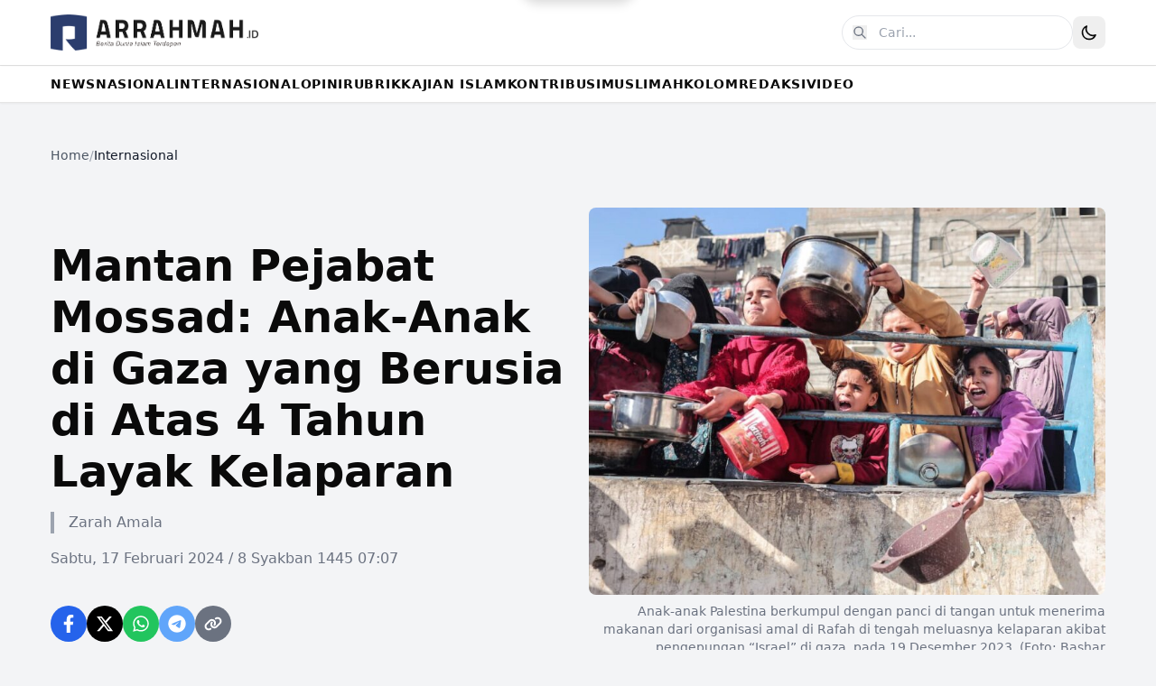

--- FILE ---
content_type: text/html
request_url: https://www.arrahmah.id/mantan-pejabat-mossad-anak-anak-di-gaza-yang-berusia-di-atas-4-tahun-layak-kelaparan/
body_size: 21330
content:
<!DOCTYPE html><html lang="id"> <head><meta charset="UTF-8"><meta name="viewport" content="width=device-width, initial-scale=1.0"><meta name="description" content><link rel="icon" type="image/svg+xml" href="/favicon.svg"><meta name="generator" content="Astro v5.16.2"><title>Mantan Pejabat Mossad: Anak-Anak di Gaza yang Berusia di Atas 4 Tahun Layak Kelaparan - Situs Informasi Dunia Islam Terdepan</title><!-- Open Graph --><meta property="og:title" content="Mantan Pejabat Mossad: Anak-Anak di Gaza yang Berusia di Atas 4 Tahun Layak Kelaparan"><meta property="og:description" content><meta property="og:image" content="https://img.arrahmah.id/260598b/w_800,h_600/static.arrahmah.id/wp/images/stories/2024/02/anak-anak-gaza.jpg"><meta property="og:type" content="article"><meta property="og:url" content="https://www.arrahmah.id/mantan-pejabat-mossad-anak-anak-di-gaza-yang-berusia-di-atas-4-tahun-layak-kelaparan"><meta property="og:site_name" content="Arrahmah.id"><meta name="jetpack:post_id" content="467240"><!-- Twitter Card --><meta name="twitter:card" content="summary_large_image"><meta name="twitter:title" content="Mantan Pejabat Mossad: Anak-Anak di Gaza yang Berusia di Atas 4 Tahun Layak Kelaparan"><meta name="twitter:description" content><meta name="twitter:image" content="https://img.arrahmah.id/260598b/w_800,h_600/static.arrahmah.id/wp/images/stories/2024/02/anak-anak-gaza.jpg"><link rel="preconnect" href="https://fonts.googleapis.com"><link rel="preconnect" href="https://fonts.gstatic.com" crossorigin><link href="https://fonts.googleapis.com/css2?family=Playfair+Display:wght@700;900&family=Roboto:wght@400;500;700&display=swap" rel="stylesheet"><!-- Google tag (gtag.js) --><script async src="https://www.googletagmanager.com/gtag/js?id=G-VB2D9LBMJ8" data-astro-transition-persist="astro-mg3vymgw-1"></script><meta name="astro-view-transitions-enabled" content="true"><meta name="astro-view-transitions-fallback" content="animate"><script type="module" src="/_astro/ClientRouter.astro_astro_type_script_index_0_lang.BZKiRtLQ.js"></script><script>(function(){const jetpackStatsSrc = "https://stats.wp.com/e-202605.js";

      const GA_MEASUREMENT_ID = "G-VB2D9LBMJ8";
      window.dataLayer = window.dataLayer || [];
      window.gtag =
        window.gtag ||
        function gtag() {
          window.dataLayer.push(arguments);
        };
      window.gtag("js", new Date());
      window.gtag("config", GA_MEASUREMENT_ID, { send_page_view: false });

      const trackGoogleAnalyticsPageview = (doc = document) => {
        if (typeof window.gtag !== "function") return;
        window.gtag("event", "page_view", {
          page_location: window.location.href,
          page_path: `${window.location.pathname}${window.location.search}`,
          page_title: doc.title,
        });
      };

      const JETPACK_BLOG_ID = "47156980";
      const getJetpackPostId = (doc = document) => {
        const meta = doc.querySelector('meta[name="jetpack:post_id"]');
        return meta?.getAttribute("content") || "0";
      };

      const pushJetpackView = (doc = document) => {
        window._stq = window._stq || [];
        const postId = getJetpackPostId(doc);
        window._stq.push([
          "view",
          {
            v: "ext",
            blog: JETPACK_BLOG_ID,
            post: postId,
            tz: "7",
            srv: window.location.hostname,
            j: "1:15.3.1",
          },
        ]);

        if (!window.__jetpackInitialized) {
          window._stq.push(["clickTrackerInit", JETPACK_BLOG_ID, postId]);
          window.__jetpackInitialized = true;
        }
      };

      const getThemePreference = () => {
        if (typeof localStorage !== "undefined" && localStorage.getItem("theme")) {
          return localStorage.getItem("theme");
        }
        return window.matchMedia("(prefers-color-scheme: dark)").matches
          ? "dark"
          : "light";
      };

      const applyTheme = () => {
        const isDark = getThemePreference() === "dark";
        document.documentElement.classList[isDark ? "add" : "remove"]("dark");
      };

      // Apply theme on initial load
      applyTheme();

      // CRITICAL: Apply theme to newDocument BEFORE swap happens
      // This is the recommended Astro pattern for dark mode with View Transitions
      document.addEventListener("astro:before-swap", (event) => {
        const isDark = getThemePreference() === "dark";
        event.newDocument.documentElement.classList[isDark ? "add" : "remove"]("dark");
      });

      const trackJetpack = (doc = document) => {
        pushJetpackView(doc);
      };

      // Track theme changes via MutationObserver
      let themeObserver = null;
      const initObserver = () => {
        if (themeObserver) themeObserver.disconnect();
        if (typeof localStorage !== "undefined") {
          themeObserver = new MutationObserver(() => {
            const isDark = document.documentElement.classList.contains("dark");
            localStorage.setItem("theme", isDark ? "dark" : "light");
          });
          themeObserver.observe(document.documentElement, {
            attributes: true,
            attributeFilter: ["class"],
          });
        }
      };

      // Re-init observer after swap (for new document)
      document.addEventListener("astro:after-swap", (event) => {
        initObserver();
        trackJetpack(event.newDocument);
        trackGoogleAnalyticsPageview(event.newDocument);
      });

      // Loading pill for View Transitions
      document.addEventListener("astro:before-preparation", () => {
        const pill = document.getElementById("loading-pill");
        if (pill) pill.classList.add("active");
      });

      document.addEventListener("astro:after-preparation", () => {
        const pill = document.getElementById("loading-pill");
        if (pill) pill.classList.remove("active");
      });

      if (typeof localStorage !== "undefined") {
        initObserver();
      }

      trackJetpack();
      trackGoogleAnalyticsPageview();
    })();</script><script type="text/javascript" src="https://stats.wp.com/e-202605.js" id="jetpack-stats-js" defer data-astro-transition-persist="astro-45i4473q-2"></script><link rel="stylesheet" href="/_astro/_path_.aQbF54un.css">
<style>.astro-route-announcer{position:absolute;left:0;top:0;clip:rect(0 0 0 0);clip-path:inset(50%);overflow:hidden;white-space:nowrap;width:1px;height:1px}.scrollbar-hide[data-astro-cid-6bnvirno]{-ms-overflow-style:none;scrollbar-width:none}.scrollbar-hide[data-astro-cid-6bnvirno]::-webkit-scrollbar{display:none}body{font-family:Roboto,-apple-system,BlinkMacSystemFont,Segoe UI,sans-serif}.text-primary{color:#1e40af}.dark .text-primary-dark{color:#3b82f6}.bg-primary{background-color:#1e40af}.hover\:text-primary:hover{color:#1e40af}.dark .dark\:hover\:text-primary-dark:hover{color:#3b82f6}.group:hover .group-hover\:text-primary{color:#1e40af}.dark .group:hover .dark\:group-hover\:text-primary-dark{color:#3b82f6}.group:hover .group-hover\:bg-primary{background-color:#1e40af}.loading-pill{position:fixed;top:0;left:50%;transform:translate(-50%) translateY(-100%);z-index:9999;display:flex;align-items:center;gap:8px;padding:10px 20px;background:#1e40af;color:#fff;border-radius:0 0 20px 20px;font-size:14px;font-weight:500;box-shadow:0 4px 12px #00000026;transition:transform .3s ease}.dark .loading-pill{background:#3b82f6}.loading-pill.active{transform:translate(-50%) translateY(0)}.loading-spinner{width:18px;height:18px;animation:spin 1s linear infinite}@keyframes spin{to{transform:rotate(360deg)}}@keyframes astroFadeInOut{0%{opacity:1}to{opacity:0}}@keyframes astroFadeIn{0%{opacity:0;mix-blend-mode:plus-lighter}to{opacity:1;mix-blend-mode:plus-lighter}}@keyframes astroFadeOut{0%{opacity:1;mix-blend-mode:plus-lighter}to{opacity:0;mix-blend-mode:plus-lighter}}@keyframes astroSlideFromRight{0%{transform:translate(100%)}}@keyframes astroSlideFromLeft{0%{transform:translate(-100%)}}@keyframes astroSlideToRight{to{transform:translate(100%)}}@keyframes astroSlideToLeft{to{transform:translate(-100%)}}@media(prefers-reduced-motion){::view-transition-group(*),::view-transition-old(*),::view-transition-new(*){animation:none!important}[data-astro-transition-scope]{animation:none!important}}
</style>
<link rel="stylesheet" href="/_astro/_path_.Dftn0hgn.css">
<style>@keyframes slideUp{0%{transform:translateY(100px);opacity:0}to{transform:translateY(0);opacity:1}}@keyframes fadeInUp{0%{transform:translateY(30px);opacity:0}to{transform:translateY(0);opacity:1}}@keyframes blob{0%,to{transform:translate(0) scale(1)}25%{transform:translate(20px,-50px) scale(1.1)}50%{transform:translate(-20px,20px) scale(.9)}75%{transform:translate(50px,50px) scale(1.05)}}.animate-slideUp[data-astro-cid-blwn7s3c]{animation:slideUp 1s ease-out both}.animate-fadeInUp[data-astro-cid-blwn7s3c]{animation:fadeInUp .8s ease-out both}.animate-blob[data-astro-cid-blwn7s3c]{animation:blob 7s infinite}.animation-delay-2000[data-astro-cid-blwn7s3c]{animation-delay:2s}.animation-delay-4000[data-astro-cid-blwn7s3c]{animation-delay:4s}.animate-pulse[data-astro-cid-blwn7s3c]{animation:pulse 3s cubic-bezier(.4,0,.6,1) infinite}@keyframes pulse{0%,to{opacity:1}50%{opacity:.5}}.line-clamp-2[data-astro-cid-blwn7s3c]{display:-webkit-box;-webkit-line-clamp:2;-webkit-box-orient:vertical;overflow:hidden}.font-sans[data-astro-cid-blwn7s3c]{font-family:Roboto,-apple-system,BlinkMacSystemFont,Segoe UI,sans-serif}html.dark{color-scheme:dark}.dark[data-astro-cid-blwn7s3c] h1[data-astro-cid-blwn7s3c]{color:#3b82f6!important}.dark[data-astro-cid-blwn7s3c] a[data-astro-cid-blwn7s3c][style*="background-color: #1e40af"]{background-color:#3b82f6!important}.dark[data-astro-cid-blwn7s3c] a[data-astro-cid-blwn7s3c][style*="color: #1e40af"]{color:#3b82f6!important;border-color:#3b82f6!important}.dark[data-astro-cid-blwn7s3c] span[data-astro-cid-blwn7s3c][style*="color: #1e40af"]{color:#3b82f6!important}.dark[data-astro-cid-blwn7s3c] div[data-astro-cid-blwn7s3c][style*="background-color: rgba(30, 64, 175"]{background-color:#3b82f61a!important}.group[data-astro-cid-blwn7s3c]:hover .group-hover\:text-primary[data-astro-cid-blwn7s3c]{color:#1e40af}.dark[data-astro-cid-blwn7s3c] .group[data-astro-cid-blwn7s3c]:hover .group-hover\:text-primary[data-astro-cid-blwn7s3c]{color:#3b82f6}
.prose{color:inherit}.prose p{line-height:1.75;margin-bottom:1.25rem}.prose h2{font-size:1.875rem;font-weight:600;margin:2rem 0 1rem}.prose h3{font-size:1.5rem;font-weight:600;margin:1.5rem 0 .75rem}.prose a{color:#1e40af;text-decoration:underline}.dark .prose a{color:#3b82f6}.prose a:hover{opacity:.8}.prose strong{font-weight:700}.prose em{font-style:italic}.prose blockquote{border-left:4px solid #1e40af;padding-left:1rem;margin:1.5rem 0;color:#666}.dark .prose blockquote{color:#aaa;border-left-color:#3b82f6}.prose ul,.prose ol{margin:1.25rem 0;padding-left:1.875rem}.prose li{margin-bottom:.5rem}.prose img{max-width:100%;height:auto;margin:1.5rem 0;border-radius:.5rem}.embed-twitter{display:flex;max-width:500px;width:100%;margin:10px 0}.embed-twitter .twitter-tweet-rendered,.embed-twitter iframe{border-radius:12px!important}.embed-youtube{position:relative;padding-bottom:56.25%;height:0;overflow:hidden;max-width:100%;margin:1.5rem 0}.embed-youtube iframe{position:absolute;top:0;left:0;width:100%;height:100%;border:0}.embed-instagram{display:flex;justify-content:center;max-width:540px;margin:1.5rem 0}.embed-instagram .instagram-media{min-width:326px!important;max-width:540px!important;width:100%!important}
</style><script type="module" src="/_astro/page.BrtTna5W.js"></script></head> <body class="min-h-screen font-sans bg-gray-100 dark:bg-gray-900 dark:text-white"> <div id="loading-pill" class="loading-pill" data-astro-transition-persist="astro-cnro3nca-3"> <svg class="loading-spinner" viewBox="0 0 24 24"> <circle cx="12" cy="12" r="10" stroke="currentColor" stroke-width="3" fill="none" stroke-dasharray="32" stroke-linecap="round"></circle> </svg> <span>Memuat...</span> </div> <header class="sticky top-0 z-50 bg-white py-4 shadow-sm dark:bg-gray-900 lg:px-4"> <div class="container mx-auto flex max-w-[1200px] items-center justify-between px-4"> <div class="flex items-center"> <a href="/" class="group flex-shrink-0"> <img src="/img/logo.png" alt="Arrahmah.id" class="block h-10 w-auto dark:hidden"> <img src="/img/logo-white.png" alt="Arrahmah.id" class="hidden h-10 w-auto dark:block"> </a> </div> <div class="flex items-center gap-2"> <form action="/search" method="GET" class="relative "> <!-- Desktop: Full input --> <div class="hidden md:block"> <input type="text" name="q" value placeholder="Cari..." class="w-64 rounded-full border border-gray-200 px-4 py-2 pl-10 text-sm transition-all hover:shadow-md focus:outline-none focus:ring-2 focus:ring-primary dark:border-gray-700 dark:bg-gray-800 dark:text-white dark:placeholder-gray-400"> <button type="submit" class="dark:hover:text-primary-dark absolute left-3 top-1/2 -translate-y-1/2 text-gray-500 transition-colors hover:text-primary dark:text-gray-400" aria-label="Cari"> <svg xmlns="http://www.w3.org/2000/svg" class="h-4 w-4" fill="none" viewBox="0 0 24 24" stroke="currentColor"> <path stroke-linecap="round" stroke-linejoin="round" stroke-width="2" d="M21 21l-6-6m2-5a7 7 0 11-14 0 7 7 0 0114 0z"></path> </svg> </button> </div> <!-- Mobile: Icon only, links to search page --> <a href="/search" class="dark:hover:text-primary-dark flex h-10 w-10 items-center justify-center rounded-full text-gray-700 transition-colors hover:bg-gray-100 hover:text-primary dark:text-gray-300 dark:hover:bg-gray-800 md:hidden" aria-label="Buka halaman pencarian"> <svg xmlns="http://www.w3.org/2000/svg" class="h-5 w-5" fill="none" viewBox="0 0 24 24" stroke="currentColor"> <path stroke-linecap="round" stroke-linejoin="round" stroke-width="2" d="M21 21l-6-6m2-5a7 7 0 11-14 0 7 7 0 0114 0z"></path> </svg> </a> </form> <button id="darkModeToggle" class="rounded-lg p-2 transition-colors hover:bg-gray-100 dark:hover:bg-gray-800" aria-label="Toggle Dark Mode"> <svg class="h-5 w-5 dark:hidden" fill="none" viewBox="0 0 24 24" stroke="currentColor"> <path stroke-linecap="round" stroke-linejoin="round" stroke-width="2" d="M20.354 15.354A9 9 0 018.646 3.646 9.003 9.003 0 0012 21a9.003 9.003 0 008.354-5.646z"></path> </svg> <svg class="hidden h-5 w-5 text-yellow-400 dark:block" fill="none" viewBox="0 0 24 24" stroke="currentColor"> <path stroke-linecap="round" stroke-linejoin="round" stroke-width="2" d="M12 3v1m0 16v1m9-9h-1M4 12H3m15.364 6.364l-.707-.707M6.343 6.343l-.707-.707m12.728 0l-.707.707M6.343 17.657l-.707.707M16 12a4 4 0 11-8 0 4 4 0 018 0z"></path> </svg> </button> </div> </div> </header> <script type="module">function e(){document.getElementById("darkModeToggle")?.addEventListener("click",()=>{document.documentElement.classList.toggle("dark")})}e();document.addEventListener("astro:after-swap",e);</script> <nav class="sticky top-[72px] z-40 border-b border-t bg-white shadow-sm dark:border-gray-700 dark:bg-gray-900" data-astro-cid-6bnvirno> <div class="container relative mx-auto max-w-[1200px]" data-astro-cid-6bnvirno> <div class="scrollbar-hide overflow-x-auto" data-astro-cid-6bnvirno> <ul class="flex min-w-max flex-nowrap gap-4 whitespace-nowrap px-4 text-sm font-bold uppercase tracking-wider" data-astro-cid-6bnvirno> <li class="group relative" data-astro-cid-6bnvirno> <a href="/kanal/news" class="dark:hover:text-primary-dark relative block py-2.5 transition-colors duration-200 hover:text-primary" data-astro-cid-6bnvirno> NEWS </a> <span class="dark:bg-primary-dark absolute bottom-0 left-0 h-[3px] w-0 bg-primary transition-all duration-300 group-hover:w-full" data-astro-cid-6bnvirno></span> </li><li class="group relative" data-astro-cid-6bnvirno> <a href="/kanal/nasional" class="dark:hover:text-primary-dark relative block py-2.5 transition-colors duration-200 hover:text-primary" data-astro-cid-6bnvirno> NASIONAL </a> <span class="dark:bg-primary-dark absolute bottom-0 left-0 h-[3px] w-0 bg-primary transition-all duration-300 group-hover:w-full" data-astro-cid-6bnvirno></span> </li><li class="group relative" data-astro-cid-6bnvirno> <a href="/kanal/internasional" class="dark:hover:text-primary-dark relative block py-2.5 transition-colors duration-200 hover:text-primary" data-astro-cid-6bnvirno> INTERNASIONAL </a> <span class="dark:bg-primary-dark absolute bottom-0 left-0 h-[3px] w-0 bg-primary transition-all duration-300 group-hover:w-full" data-astro-cid-6bnvirno></span> </li><li class="group relative" data-astro-cid-6bnvirno> <a href="/kanal/opini" class="dark:hover:text-primary-dark relative block py-2.5 transition-colors duration-200 hover:text-primary" data-astro-cid-6bnvirno> OPINI </a> <span class="dark:bg-primary-dark absolute bottom-0 left-0 h-[3px] w-0 bg-primary transition-all duration-300 group-hover:w-full" data-astro-cid-6bnvirno></span> </li><li class="group relative" data-astro-cid-6bnvirno> <a href="/kanal/rubrik" class="dark:hover:text-primary-dark relative block py-2.5 transition-colors duration-200 hover:text-primary" data-astro-cid-6bnvirno> RUBRIK </a> <span class="dark:bg-primary-dark absolute bottom-0 left-0 h-[3px] w-0 bg-primary transition-all duration-300 group-hover:w-full" data-astro-cid-6bnvirno></span> </li><li class="group relative" data-astro-cid-6bnvirno> <a href="/kanal/kajian-islam" class="dark:hover:text-primary-dark relative block py-2.5 transition-colors duration-200 hover:text-primary" data-astro-cid-6bnvirno> KAJIAN ISLAM </a> <span class="dark:bg-primary-dark absolute bottom-0 left-0 h-[3px] w-0 bg-primary transition-all duration-300 group-hover:w-full" data-astro-cid-6bnvirno></span> </li><li class="group relative" data-astro-cid-6bnvirno> <a href="/kanal/kontribusi" class="dark:hover:text-primary-dark relative block py-2.5 transition-colors duration-200 hover:text-primary" data-astro-cid-6bnvirno> KONTRIBUSI </a> <span class="dark:bg-primary-dark absolute bottom-0 left-0 h-[3px] w-0 bg-primary transition-all duration-300 group-hover:w-full" data-astro-cid-6bnvirno></span> </li><li class="group relative" data-astro-cid-6bnvirno> <a href="/kanal/muslimah" class="dark:hover:text-primary-dark relative block py-2.5 transition-colors duration-200 hover:text-primary" data-astro-cid-6bnvirno> MUSLIMAH </a> <span class="dark:bg-primary-dark absolute bottom-0 left-0 h-[3px] w-0 bg-primary transition-all duration-300 group-hover:w-full" data-astro-cid-6bnvirno></span> </li><li class="group relative" data-astro-cid-6bnvirno> <a href="/kanal/kolom" class="dark:hover:text-primary-dark relative block py-2.5 transition-colors duration-200 hover:text-primary" data-astro-cid-6bnvirno> KOLOM </a> <span class="dark:bg-primary-dark absolute bottom-0 left-0 h-[3px] w-0 bg-primary transition-all duration-300 group-hover:w-full" data-astro-cid-6bnvirno></span> </li><li class="group relative" data-astro-cid-6bnvirno> <a href="/kanal/redaksi" class="dark:hover:text-primary-dark relative block py-2.5 transition-colors duration-200 hover:text-primary" data-astro-cid-6bnvirno> REDAKSI </a> <span class="dark:bg-primary-dark absolute bottom-0 left-0 h-[3px] w-0 bg-primary transition-all duration-300 group-hover:w-full" data-astro-cid-6bnvirno></span> </li><li class="group relative" data-astro-cid-6bnvirno> <a href="https://arrahmahvideo.com" class="dark:hover:text-primary-dark relative block py-2.5 transition-colors duration-200 hover:text-primary" target="_blank" rel="noopener noreferrer" data-astro-cid-6bnvirno> VIDEO </a> <span class="dark:bg-primary-dark absolute bottom-0 left-0 h-[3px] w-0 bg-primary transition-all duration-300 group-hover:w-full" data-astro-cid-6bnvirno></span> </li> </ul> </div> </div> </nav>  <main> <main class="container mx-auto max-w-[1200px] px-4 py-12"><nav class="mb-8" aria-label="Breadcrumb"> <ol class="flex flex-wrap gap-2 text-sm text-gray-600 dark:text-gray-400">  <li> <a href="/" class="dark:hover:text-primary-dark transition-colors hover:text-primary"> Home </a> </li> <li class="text-gray-400 dark:text-gray-600">/</li> <li> <a href="/kanal/internasional" class="dark:hover:text-primary-dark transition-colors hover:text-primary pointer-events-none text-gray-900 dark:text-gray-100"> Internasional </a> </li>  </ol> </nav><div class="grid grid-cols-1 gap-6 mt-12 mb-8 lg:grid-cols-2"><div class="flex flex-col justify-center"><h1 class="mb-4 font-sans text-3xl font-bold dark:text-white md:text-4xl lg:text-5xl lg:leading-[1.2]">Mantan Pejabat Mossad: Anak-Anak di Gaza yang Berusia di Atas 4 Tahun Layak Kelaparan</h1><div class="pl-4 mb-4 font-sans text-base text-gray-500 border-l-4 border-gray-400 dark:border-gray-700 dark:text-gray-500"><span class="font-medium">Zarah Amala</span></div><div class="mb-4 font-sans text-base text-gray-500 dark:text-gray-400">Sabtu, 17 Februari 2024 / 8 Syakban 1445 07:07</div><div class="share-widget mt-6 flex gap-3"> <!-- Facebook --> <a href="https://www.facebook.com/sharer/sharer.php?u=https%3A%2F%2Fwww.arrahmah.id%2Fmantan-pejabat-mossad-anak-anak-di-gaza-yang-berusia-di-atas-4-tahun-layak-kelaparan" target="_blank" rel="noopener noreferrer" class="flex h-10 w-10 items-center justify-center rounded-full bg-blue-600 text-white transition-colors hover:bg-blue-700" aria-label="Share on Facebook"> <svg class="h-5 w-5" fill="currentColor" viewBox="0 0 320 512"> <path d="M279.14 288l14.22-92.66h-88.91v-60.13c0-25.35 12.42-50.06 52.24-50.06h40.42V6.26S260.43 0 225.36 0c-73.22 0-121.08 44.38-121.08 124.72v70.62H22.89V288h81.39v224h100.17V288z"></path> </svg> </a> <!-- Twitter/X --> <a href="https://twitter.com/intent/tweet?url=https%3A%2F%2Fwww.arrahmah.id%2Fmantan-pejabat-mossad-anak-anak-di-gaza-yang-berusia-di-atas-4-tahun-layak-kelaparan&text=Mantan%20Pejabat%20Mossad%3A%20Anak-Anak%20di%20Gaza%20yang%20Berusia%20di%20Atas%204%20Tahun%20Layak%20Kelaparan" target="_blank" rel="noopener noreferrer" class="flex h-10 w-10 items-center justify-center rounded-full bg-black text-white transition-colors hover:bg-gray-800" aria-label="Share on Twitter"> <svg class="h-5 w-5" fill="currentColor" viewBox="0 0 512 512"> <path d="M389.2 48h70.6L305.6 224.2 487 464H345L233.7 318.6 106.5 464H35.8L200.7 275.5 26.8 48H172.4L272.9 180.9 389.2 48zM364.4 421.8h39.1L151.1 88h-42L364.4 421.8z"></path> </svg> </a> <!-- WhatsApp --> <a href="https://api.whatsapp.com/send?text=Mantan%20Pejabat%20Mossad%3A%20Anak-Anak%20di%20Gaza%20yang%20Berusia%20di%20Atas%204%20Tahun%20Layak%20Kelaparan%0A%0Ahttps%3A%2F%2Fwww.arrahmah.id%2Fmantan-pejabat-mossad-anak-anak-di-gaza-yang-berusia-di-atas-4-tahun-layak-kelaparan" target="_blank" rel="noopener noreferrer" class="flex h-10 w-10 items-center justify-center rounded-full bg-green-500 text-white transition-colors hover:bg-green-600" aria-label="Share on WhatsApp"> <svg class="h-5 w-5" fill="currentColor" viewBox="0 0 448 512"> <path d="M380.9 97.1C339 55.1 283.2 32 223.9 32c-122.4 0-222 99.6-222 222 0 39.1 10.2 77.3 29.6 111L0 480l117.7-30.9c32.4 17.7 68.9 27 106.1 27h.1c122.3 0 224.1-99.6 224.1-222 0-59.3-25.2-115-67.1-157zm-157 341.6c-33.2 0-65.7-8.9-94-25.7l-6.7-4-69.8 18.3L72 359.2l-4.4-7c-18.5-29.4-28.2-63.3-28.2-98.2 0-101.7 82.8-184.5 184.6-184.5 49.3 0 95.6 19.2 130.4 54.1 34.8 34.9 56.2 81.2 56.1 130.5 0 101.8-84.9 184.6-186.6 184.6zm101.2-138.2c-5.5-2.8-32.8-16.2-37.9-18-5.1-1.9-8.8-2.8-12.5 2.8-3.7 5.6-14.3 18-17.6 21.8-3.2 3.7-6.5 4.2-12 1.4-32.6-16.3-54-29.1-75.5-66-5.7-9.8 5.7-9.1 16.3-30.3 1.8-3.7.9-6.9-.5-9.7-1.4-2.8-12.5-30.1-17.1-41.2-4.5-10.8-9.1-9.3-12.5-9.5-3.2-.2-6.9-.2-10.6-.2-3.7 0-9.7 1.4-14.8 6.9-5.1 5.6-19.4 19-19.4 46.3 0 27.3 19.9 53.7 22.6 57.4 2.8 3.7 39.1 59.7 94.8 83.8 35.2 15.2 49 16.5 66.6 13.9 10.7-1.6 32.8-13.4 37.4-26.4 4.6-13 4.6-24.1 3.2-26.4-1.3-2.5-5-3.9-10.5-6.6z"></path> </svg> </a> <!-- Telegram --> <a href="https://t.me/share/url?url=https%3A%2F%2Fwww.arrahmah.id%2Fmantan-pejabat-mossad-anak-anak-di-gaza-yang-berusia-di-atas-4-tahun-layak-kelaparan&text=Mantan%20Pejabat%20Mossad%3A%20Anak-Anak%20di%20Gaza%20yang%20Berusia%20di%20Atas%204%20Tahun%20Layak%20Kelaparan" target="_blank" rel="noopener noreferrer" class="flex h-10 w-10 items-center justify-center rounded-full bg-blue-400 text-white transition-colors hover:bg-blue-500" aria-label="Share on Telegram"> <svg class="h-5 w-5" fill="currentColor" viewBox="0 0 496 512"> <path d="M248,8C111.033,8,0,119.033,0,256S111.033,504,248,504,496,392.967,496,256,384.967,8,248,8ZM362.952,176.66c-3.732,39.215-19.881,134.378-28.1,178.3-3.476,18.584-10.322,24.816-16.948,25.425-14.4,1.326-25.338-9.517-39.287-18.661-21.827-14.308-34.158-23.215-55.346-37.177-24.485-16.135-8.612-25,5.342-39.5,3.652-3.793,67.107-61.51,68.335-66.746.153-.655.3-3.1-1.154-4.384s-3.59-.849-5.135-.5q-3.283.746-104.608,69.142-14.845,10.194-26.894,9.934c-8.855-.191-25.888-5.006-38.551-9.123-15.531-5.048-27.875-7.717-26.8-16.291q.84-6.7,18.45-13.7,108.446-47.248,144.628-62.3c68.872-28.647,83.183-33.623,92.511-33.789,2.052-.034,6.639.474,9.61,2.885a10.452,10.452,0,0,1,3.53,6.716A43.765,43.765,0,0,1,362.952,176.66Z"></path> </svg> </a> <!-- Copy Link --> <button id="copyLink" class="flex h-10 w-10 items-center justify-center rounded-full bg-gray-500 text-white transition-colors hover:bg-gray-600" aria-label="Copy link"> <svg class="h-5 w-5" fill="currentColor" viewBox="0 0 640 512"> <path d="M579.8 267.7c56.5-56.5 56.5-148 0-204.5c-50-50-128.8-56.5-186.3-15.4l-1.6 1.1c-14.4 10.3-17.7 30.3-7.4 44.6s30.3 17.7 44.6 7.4l1.6-1.1c32.1-22.9 76-19.3 103.8 8.6c31.5 31.5 31.5 82.5 0 114L422.3 334.8c-31.5 31.5-82.5 31.5-114 0c-27.9-27.9-31.5-71.8-8.6-103.8l1.1-1.6c10.3-14.4 6.9-34.4-7.4-44.6s-34.4-6.9-44.6 7.4l-1.1 1.6C206.5 251.2 213 330 263 380c56.5 56.5 148 56.5 204.5 0L579.8 267.7zM60.2 244.3c-56.5 56.5-56.5 148 0 204.5c50 50 128.8 56.5 186.3 15.4l1.6-1.1c14.4-10.3 17.7-30.3 7.4-44.6s-30.3-17.7-44.6-7.4l-1.6 1.1c-32.1 22.9-76 19.3-103.8-8.6C74 372 74 321 105.5 289.5L217.7 177.2c31.5-31.5 82.5-31.5 114 0c27.9 27.9 31.5 71.8 8.6 103.8l-1.1 1.6c-10.3 14.4-6.9 34.4 7.4 44.6s34.4 6.9 44.6-7.4l1.1-1.6C434.5 260.8 428 182 378 132c-56.5-56.5-148-56.5-204.5 0L60.2 244.3z"></path> </svg> </button> </div> <script>(function(){const url = "https://www.arrahmah.id/mantan-pejabat-mossad-anak-anak-di-gaza-yang-berusia-di-atas-4-tahun-layak-kelaparan";

  document.getElementById("copyLink")?.addEventListener("click", () => {
    navigator.clipboard.writeText(url).then(() => {
      alert("Link copied to clipboard!");
    });
  });
})();</script><style>astro-island,astro-slot,astro-static-slot{display:contents}</style><script>(()=>{var e=async t=>{await(await t())()};(self.Astro||(self.Astro={})).load=e;window.dispatchEvent(new Event("astro:load"));})();</script><script>(()=>{var A=Object.defineProperty;var g=(i,o,a)=>o in i?A(i,o,{enumerable:!0,configurable:!0,writable:!0,value:a}):i[o]=a;var d=(i,o,a)=>g(i,typeof o!="symbol"?o+"":o,a);{let i={0:t=>m(t),1:t=>a(t),2:t=>new RegExp(t),3:t=>new Date(t),4:t=>new Map(a(t)),5:t=>new Set(a(t)),6:t=>BigInt(t),7:t=>new URL(t),8:t=>new Uint8Array(t),9:t=>new Uint16Array(t),10:t=>new Uint32Array(t),11:t=>1/0*t},o=t=>{let[l,e]=t;return l in i?i[l](e):void 0},a=t=>t.map(o),m=t=>typeof t!="object"||t===null?t:Object.fromEntries(Object.entries(t).map(([l,e])=>[l,o(e)]));class y extends HTMLElement{constructor(){super(...arguments);d(this,"Component");d(this,"hydrator");d(this,"hydrate",async()=>{var b;if(!this.hydrator||!this.isConnected)return;let e=(b=this.parentElement)==null?void 0:b.closest("astro-island[ssr]");if(e){e.addEventListener("astro:hydrate",this.hydrate,{once:!0});return}let c=this.querySelectorAll("astro-slot"),n={},h=this.querySelectorAll("template[data-astro-template]");for(let r of h){let s=r.closest(this.tagName);s!=null&&s.isSameNode(this)&&(n[r.getAttribute("data-astro-template")||"default"]=r.innerHTML,r.remove())}for(let r of c){let s=r.closest(this.tagName);s!=null&&s.isSameNode(this)&&(n[r.getAttribute("name")||"default"]=r.innerHTML)}let p;try{p=this.hasAttribute("props")?m(JSON.parse(this.getAttribute("props"))):{}}catch(r){let s=this.getAttribute("component-url")||"<unknown>",v=this.getAttribute("component-export");throw v&&(s+=` (export ${v})`),console.error(`[hydrate] Error parsing props for component ${s}`,this.getAttribute("props"),r),r}let u;await this.hydrator(this)(this.Component,p,n,{client:this.getAttribute("client")}),this.removeAttribute("ssr"),this.dispatchEvent(new CustomEvent("astro:hydrate"))});d(this,"unmount",()=>{this.isConnected||this.dispatchEvent(new CustomEvent("astro:unmount"))})}disconnectedCallback(){document.removeEventListener("astro:after-swap",this.unmount),document.addEventListener("astro:after-swap",this.unmount,{once:!0})}connectedCallback(){if(!this.hasAttribute("await-children")||document.readyState==="interactive"||document.readyState==="complete")this.childrenConnectedCallback();else{let e=()=>{document.removeEventListener("DOMContentLoaded",e),c.disconnect(),this.childrenConnectedCallback()},c=new MutationObserver(()=>{var n;((n=this.lastChild)==null?void 0:n.nodeType)===Node.COMMENT_NODE&&this.lastChild.nodeValue==="astro:end"&&(this.lastChild.remove(),e())});c.observe(this,{childList:!0}),document.addEventListener("DOMContentLoaded",e)}}async childrenConnectedCallback(){let e=this.getAttribute("before-hydration-url");e&&await import(e),this.start()}async start(){let e=JSON.parse(this.getAttribute("opts")),c=this.getAttribute("client");if(Astro[c]===void 0){window.addEventListener(`astro:${c}`,()=>this.start(),{once:!0});return}try{await Astro[c](async()=>{let n=this.getAttribute("renderer-url"),[h,{default:p}]=await Promise.all([import(this.getAttribute("component-url")),n?import(n):()=>()=>{}]),u=this.getAttribute("component-export")||"default";if(!u.includes("."))this.Component=h[u];else{this.Component=h;for(let f of u.split("."))this.Component=this.Component[f]}return this.hydrator=p,this.hydrate},e,this)}catch(n){console.error(`[astro-island] Error hydrating ${this.getAttribute("component-url")}`,n)}}attributeChangedCallback(){this.hydrate()}}d(y,"observedAttributes",["props"]),customElements.get("astro-island")||customElements.define("astro-island",y)}})();</script><astro-island uid="Z1xpq2k" prefix="r1" component-url="/_astro/HitTracker.CV0AalLv.js" component-export="default" renderer-url="/_astro/client.D7GRuU2V.js" props="{&quot;postId&quot;:[0,467240]}" ssr client="load" opts="{&quot;name&quot;:&quot;HitTracker&quot;,&quot;value&quot;:true}"></astro-island></div><figure class="relative"><div class="overflow-hidden rounded-lg"><img src="https://img.arrahmah.id/260598b/w_800,h_600/static.arrahmah.id/wp/images/stories/2024/02/anak-anak-gaza.jpg" alt="Mantan Pejabat Mossad: Anak-Anak di Gaza yang Berusia di Atas 4 Tahun Layak Kelaparan" class="object-cover object-center w-full h-full" loading="lazy"></div><figcaption class="mt-2 font-sans text-sm text-right text-gray-500 dark:text-gray-400">Anak-anak Palestina berkumpul dengan panci di tangan untuk menerima makanan dari organisasi amal di Rafah di tengah meluasnya kelaparan akibat pengepungan “Israel” di gaza, pada 19 Desember 2023. (Foto: Bashar Taleb/Apa Images)</figcaption></figure></div><div class="grid grid-cols-1 gap-8 lg:grid-cols-12"><div class="lg:col-span-8"><article class="overflow-hidden font-serif rounded-lg prose prose-lg dark:prose-invert lg:prose-xl prose-headings:font-sans prose-headings:font-medium"><p><strong>TEL AVIV (Arrahmah.id)</strong> - Kebobrokan moral “Israel” yang diakibatkan oleh genosida terus merosot ke tingkat yang lebih dalam.</p>
<p>Pada Selasa (13/2/2024), lembaga penyiaran publik <em>Kan</em> “Israel” menyiarkan program berita untuk “hari ke-130 perang” yang dipandu oleh Ayala Hasson. Selama program tersebut, dia mewawancarai mantan pejabat Mossad Rami Igra, yang pernah menjadi kepala “Divisi Tawanan &amp; orang Hilang” di badan intelijen tersebut.</p>
<p>Igra menggemakan pernyataan Presiden Isaac Herzog bahwa “tidak ada  yang tidak terlibat di Gaza.” Igra menekankan hal ini dengan mengatakan, “Tidak ada sama sekali,” sementara Hasson menyela dia dengan pernyataan yang menegaskan, “Kamu benar, kamu benar.”</p>

<div class="embed-twitter">
  <blockquote class="twitter-tweet" data-dnt="true" data-theme="light">
    <a href="https://twitter.com/ireallyhateyou/status/1757837275830907052?ref_src=twsrc%5Etfw%7Ctwcamp%5Etweetembed%7Ctwterm%5E1757837275830907052%7Ctwgr%5Eeaf1c7637fe50bc079a685a2fc041f5abd5f2fe2%7Ctwcon%5Es1_&amp;ref_url=https%3A%2F%2Fmondoweiss.net%2F2024%2F02%2Fformer-mossad-official-children-in-gaza-over-the-age-of-4-deserve-to-be-starved%2F"></a>
  </blockquote>
</div>
<p>Igra kemudian menjelaskan aksioma genosida ini dengan cara yang aneh, dengan mengecualikan anak-anak di bawah usia empat tahun:</p>
<p>“Di Gaza, semua orang terlibat. Semua orang memilih Hamas. Siapa pun yang berusia di atas empat tahun adalah pendukung Hamas. Dan tujuan kami saat ini, dan ini merupakan kelanjutan dari apa yang Anda katakan, adalah mengubah mereka dari pendukung Hamas menjadi tidak menyukai Hamas.”</p>
<p>Pesan delusional yang tidak tertahan ini dipadukan dengan pendekatan yang dianggap “kemanusiaan”:</p>
<p>“Dan caranya adalah dengan menyalurkan bantuan kemanusiaan melalui kami.”</p>
<p>Jadi, penjajah yang merasa tercerahkan ini mengatakan bahwa jika “Israel”, dan bukan UNRWA yang menjadi pemasok, maka orang-orang Palestina akan belajar untuk mencintai “Israel”.</p>
<p>Dalam mesin genosida “Israel”, semua orang tahu bahwa ungkapan “semua orang terlibat” berarti semua orang bisa dibunuh. Semua orang tahu itu. Jadi Hasson merasa perlu sedikit memoderasi pesannya, tapi dia pertama-tama menunjukkan persetujuan umumnya terhadap pesan tersebut:</p>
<p>“Oke, lihat saja, mengenai mereka yang tidak terlibat, setiap rumah di Gaza adalah markas Hamas, senjata, Al Aqsa, semuanya, semua tandanya ada di sana.”</p>
<p>“Tapi tetap saja, bagaimana menurut Anda, anak-anak dari usia nol hingga empat tahun? Mereka tidak terlibat – mungkin ketika mereka dewasa mereka akan . Sementara itu, Anda tidak bisa membuat mereka kelaparan – mereka masih anak-anak, tidak ada yang bisa dilakukan.”</p>
<p>Jadi mari kita rangkum logika yang membingungkan ini. Hasson memahami bahwa Igra berbicara tentang hukuman kolektif genosida – yang menggunakan kelaparan sebagai senjata perang – namun berpendapat bahwa anak-anak di bawah empat tahun tidak boleh kelaparan karena “mereka adalah anak-anak.” Artinya, balita yang menginjak usia empat tahun, bukan lagi anak-anak dan, oleh karena itu layak untuk kelaparan.</p>
<p>“Saya setuju dengan Anda,” kata Igra</p>
<p>“Ini demi kepentingan kita semua,” tambah Hasson.</p>
<p>“Itu juga tidak bertentangan dengan kepentingan kami ( anak-anak dibawah usia 4 tahun tidak boleh kelaparan),” Igra menegaskan.</p>
<p>“Ya, benar sekali,” Hasson menyetujui.</p>
<p>Logika yang benar-benar cacat. Mereka bermula dari pandangan umum bahwa semua warga Gaza layak mendapatkan genosida, namun kini mereka berhasil menemukan titik temu dalam pandangan yang lebih berbeda bahwa <em>anak-anak di bawah usia empat tahun harus dianggap sebagai anak-anak</em>.</p>
<p>Bangsa “Israel” tidak tahu betapa dalamnya jurang moral yang telah mereka tenggelamkan dan mereka masih percaya bahwa merekalah yang berkuasa. Mereka tentu saja berada di atas rakyat Palestina saat ini, namun mereka sudah benar-benar kalah. Begitu juga dengan mereka yang terus mendukung kekejian ini atas nama demokrasi dan nilai-nilai bersama. (zarahamala/arrahmah.id)</p></article><div class="pt-8 mt-8 font-sans text-base text-gray-500 border-t border-gray-200 dark:border-gray-700 dark:text-gray-400"><div class="flex flex-wrap gap-2"><span class="inline-block px-3 py-1 text-sm bg-gray-100 rounded-full dark:bg-gray-800">Headline</span><span class="inline-block px-3 py-1 text-sm bg-gray-100 rounded-full dark:bg-gray-800">mossad</span><span class="inline-block px-3 py-1 text-sm bg-gray-100 rounded-full dark:bg-gray-800">Palestina</span><span class="inline-block px-3 py-1 text-sm bg-gray-100 rounded-full dark:bg-gray-800">kelaparan</span><span class="inline-block px-3 py-1 text-sm bg-gray-100 rounded-full dark:bg-gray-800">anak-anak Gaza</span></div></div></div><aside class="space-y-6 lg:col-span-4"><div class="overflow-hidden bg-white rounded-lg shadow dark:bg-gray-800"><iframe src="https://www.arrahmah.net/jadwal-shalat/?bg=097900" scrolling="no" width="100%" height="200" frameborder="0" title="Jadwal Shalat"></iframe></div><div class="p-4 bg-gray-50 rounded-lg dark:bg-gray-800"><div class="mb-4"><h2 class="border-l-4 border-yellow-500 pl-3 text-2xl font-bold">BERITA TERBARU</h2></div><div class="space-y-6"><a href="/ratusan-siswa-sma-2-kudus-diduga-keracunan-mbg-117-orang-dilarikan-ke-rumah-sakit" class="flex gap-4 group" aria-label="Ratusan Siswa SMA 2 Kudus Diduga Keracunan MBG, 117 Orang Dilarikan ke Rumah Sakit"><img src="https://img.arrahmah.id/e481563/w_400,h_250/static.arrahmah.id/wp/images/stories/2026/01/IMG-20260130-WA0005.jpg" alt="Ratusan Siswa SMA 2 Kudus Diduga Keracunan MBG, 117 Orang Dilarikan ke Rumah Sakit" loading="lazy" decoding="async" class="object-cover flex-shrink-0 w-32 h-20 bg-gray-200 rounded-lg dark:bg-gray-700"><div class="min-w-0"><div class="font-sans text-base font-bold leading-snug text-gray-900 group-hover:text-primary dark:text-white dark:group-hover:text-primary-dark line-clamp-3">Ratusan Siswa SMA 2 Kudus Diduga Keracunan MBG, 117 Orang Dilarikan ke Rumah Sakit</div><div class="mt-1 font-sans text-sm text-gray-500 dark:text-gray-400">Jumat, 30 Januari 2026</div></div></a><a href="/satelit-ungkap-bukti-baru-israel-ratakan-13-km%c2%b2-lahan-rafah-demi-kamp-penjara-digital" class="flex gap-4 group" aria-label="Satelit Ungkap Bukti Baru, 'Israel' Ratakan 1,3 Km² Lahan Rafah demi Kamp 'Penjara Digital'"><img src="https://img.arrahmah.id/a041359/w_400,h_250/static.arrahmah.id/wp/images/stories/2026/01/Area-After-26-01-2026-1769674580.webp" alt="Satelit Ungkap Bukti Baru, 'Israel' Ratakan 1,3 Km² Lahan Rafah demi Kamp 'Penjara Digital'" loading="lazy" decoding="async" class="object-cover flex-shrink-0 w-32 h-20 bg-gray-200 rounded-lg dark:bg-gray-700"><div class="min-w-0"><div class="font-sans text-base font-bold leading-snug text-gray-900 group-hover:text-primary dark:text-white dark:group-hover:text-primary-dark line-clamp-3">Satelit Ungkap Bukti Baru, &#39;Israel&#39; Ratakan 1,3 Km² Lahan Rafah demi Kamp &#39;Penjara Digital&#39;</div><div class="mt-1 font-sans text-sm text-gray-500 dark:text-gray-400">Jumat, 30 Januari 2026</div></div></a><a href="/israel-akui-data-70-ribu-korban-tewas-di-gaza-saat-serangan-terus-berlanjut-di-tengah-gencatan-senjata" class="flex gap-4 group" aria-label="'Israel' Akui Data 70 Ribu Korban Tewas di Gaza Saat Serangan Terus Berlanjut di Tengah Gencatan Senjata"><img src="https://img.arrahmah.id/c140fd8/w_400,h_250/static.arrahmah.id/wp/images/stories/2026/01/epa_697b38cd9ef4-1769683149.webp" alt="'Israel' Akui Data 70 Ribu Korban Tewas di Gaza Saat Serangan Terus Berlanjut di Tengah Gencatan Senjata" loading="lazy" decoding="async" class="object-cover flex-shrink-0 w-32 h-20 bg-gray-200 rounded-lg dark:bg-gray-700"><div class="min-w-0"><div class="font-sans text-base font-bold leading-snug text-gray-900 group-hover:text-primary dark:text-white dark:group-hover:text-primary-dark line-clamp-3">&#39;Israel&#39; Akui Data 70 Ribu Korban Tewas di Gaza Saat Serangan Terus Berlanjut di Tengah Gencatan Senjata</div><div class="mt-1 font-sans text-sm text-gray-500 dark:text-gray-400">Jumat, 30 Januari 2026</div></div></a><a href="/israel-berencana-pangkas-bantuan-ke-gaza-hingga-66-abaikan-perjanjian-gencatan-senjata-trump" class="flex gap-4 group" aria-label="'Israel' Berencana Pangkas Bantuan ke Gaza Hingga 66%, Abaikan Perjanjian Gencatan Senjata Trump"><img src="https://img.arrahmah.id/5d49112/w_400,h_250/static.arrahmah.id/wp/images/stories/2026/01/file_697b8b195bd51.jpeg" alt="'Israel' Berencana Pangkas Bantuan ke Gaza Hingga 66%, Abaikan Perjanjian Gencatan Senjata Trump" loading="lazy" decoding="async" class="object-cover flex-shrink-0 w-32 h-20 bg-gray-200 rounded-lg dark:bg-gray-700"><div class="min-w-0"><div class="font-sans text-base font-bold leading-snug text-gray-900 group-hover:text-primary dark:text-white dark:group-hover:text-primary-dark line-clamp-3">&#39;Israel&#39; Berencana Pangkas Bantuan ke Gaza Hingga 66%, Abaikan Perjanjian Gencatan Senjata Trump</div><div class="mt-1 font-sans text-sm text-gray-500 dark:text-gray-400">Jumat, 30 Januari 2026</div></div></a><a href="/israel-hancurkan-bukti-genosida-dan-siapkan-kamp-konsentrasi-modern-di-reruntuhan-rafah" class="flex gap-4 group" aria-label="'Israel' Hancurkan Bukti Genosida dan Siapkan 'Kamp Konsentrasi' Modern di Reruntuhan Rafah"><img src="https://img.arrahmah.id/5f6c7e4/w_400,h_250/static.arrahmah.id/wp/images/stories/2026/01/file_6979fd4780213.jpeg" alt="'Israel' Hancurkan Bukti Genosida dan Siapkan 'Kamp Konsentrasi' Modern di Reruntuhan Rafah" loading="lazy" decoding="async" class="object-cover flex-shrink-0 w-32 h-20 bg-gray-200 rounded-lg dark:bg-gray-700"><div class="min-w-0"><div class="font-sans text-base font-bold leading-snug text-gray-900 group-hover:text-primary dark:text-white dark:group-hover:text-primary-dark line-clamp-3">&#39;Israel&#39; Hancurkan Bukti Genosida dan Siapkan &#39;Kamp Konsentrasi&#39; Modern di Reruntuhan Rafah</div><div class="mt-1 font-sans text-sm text-gray-500 dark:text-gray-400">Jumat, 30 Januari 2026</div></div></a><a href="/335-lubang-peluru-dan-satu-panggilan-terakhir-mengenang-dua-tahun-kematian-hind-rajab" class="flex gap-4 group" aria-label="335 Lubang Peluru dan Satu Panggilan Terakhir, Mengenang Dua Tahun Kematian Hind Rajab"><img src="https://img.arrahmah.id/9e19bb7/w_400,h_250/static.arrahmah.id/wp/images/stories/2026/01/hind-rajab.jpeg" alt="335 Lubang Peluru dan Satu Panggilan Terakhir, Mengenang Dua Tahun Kematian Hind Rajab" loading="lazy" decoding="async" class="object-cover flex-shrink-0 w-32 h-20 bg-gray-200 rounded-lg dark:bg-gray-700"><div class="min-w-0"><div class="font-sans text-base font-bold leading-snug text-gray-900 group-hover:text-primary dark:text-white dark:group-hover:text-primary-dark line-clamp-3">335 Lubang Peluru dan Satu Panggilan Terakhir, Mengenang Dua Tahun Kematian Hind Rajab</div><div class="mt-1 font-sans text-sm text-gray-500 dark:text-gray-400">Jumat, 30 Januari 2026</div></div></a><a href="/jihadis-serang-bandara-internasional-niamey-sepanjang-malam" class="flex gap-4 group" aria-label="Jihadis Serang Bandara Internasional Niamey Sepanjang Malam"><img src="https://img.arrahmah.id/0fba229/w_400,h_250/static.arrahmah.id/wp/images/stories/2026/01/Niamey-aeroporto.jpg" alt="Jihadis Serang Bandara Internasional Niamey Sepanjang Malam" loading="lazy" decoding="async" class="object-cover flex-shrink-0 w-32 h-20 bg-gray-200 rounded-lg dark:bg-gray-700"><div class="min-w-0"><div class="font-sans text-base font-bold leading-snug text-gray-900 group-hover:text-primary dark:text-white dark:group-hover:text-primary-dark line-clamp-3">Jihadis Serang Bandara Internasional Niamey Sepanjang Malam</div><div class="mt-1 font-sans text-sm text-gray-500 dark:text-gray-400">Jumat, 30 Januari 2026</div></div></a><a href="/eks-sandera-eitan-mor-ungkap-diberi-senjata-oleh-hamas-saat-gaza-dibom-israel" class="flex gap-4 group" aria-label="Eks-Sandera Eitan Mor Ungkap Diberi Senjata oleh Hamas Saat Gaza Dibom 'Israel'"><img src="https://img.arrahmah.id/a15da9a/w_400,h_250/static.arrahmah.id/wp/images/stories/2026/01/Eks-Sandera-Eitan-Mor-Ungkap-Diberi-Senjata-oleh-Hamas-Saat-Gaza-Dibom-Israel.webp" alt="Eks-Sandera Eitan Mor Ungkap Diberi Senjata oleh Hamas Saat Gaza Dibom 'Israel'" loading="lazy" decoding="async" class="object-cover flex-shrink-0 w-32 h-20 bg-gray-200 rounded-lg dark:bg-gray-700"><div class="min-w-0"><div class="font-sans text-base font-bold leading-snug text-gray-900 group-hover:text-primary dark:text-white dark:group-hover:text-primary-dark line-clamp-3">Eks-Sandera Eitan Mor Ungkap Diberi Senjata oleh Hamas Saat Gaza Dibom &#39;Israel&#39;</div><div class="mt-1 font-sans text-sm text-gray-500 dark:text-gray-400">Jumat, 30 Januari 2026</div></div></a><a href="/enam-peserta-diklat-petugas-haji-2026-dicopot-wamen-haji-tegaskan-tak-ada-yang-diistimewakan" class="flex gap-4 group" aria-label="Enam Peserta Diklat Petugas Haji 2026 Dicopot, Wamen Haji Tegaskan Tak Ada yang Diistimewakan"><img src="https://img.arrahmah.id/4e0fe28/w_400,h_250/static.arrahmah.id/wp/images/stories/2026/01/d767223c7d8f374b5864149058654dfe.jpg" alt="Enam Peserta Diklat Petugas Haji 2026 Dicopot, Wamen Haji Tegaskan Tak Ada yang Diistimewakan" loading="lazy" decoding="async" class="object-cover flex-shrink-0 w-32 h-20 bg-gray-200 rounded-lg dark:bg-gray-700"><div class="min-w-0"><div class="font-sans text-base font-bold leading-snug text-gray-900 group-hover:text-primary dark:text-white dark:group-hover:text-primary-dark line-clamp-3">Enam Peserta Diklat Petugas Haji 2026 Dicopot, Wamen Haji Tegaskan Tak Ada yang Diistimewakan</div><div class="mt-1 font-sans text-sm text-gray-500 dark:text-gray-400">Kamis, 29 Januari 2026</div></div></a><a href="/persada-212-tolak-indonesia-gabung-board-of-peace-bentukan-trump-nilai-langgar-amanat-uud-1945" class="flex gap-4 group" aria-label="Persada 212 Tolak Indonesia Gabung Board of Peace Bentukan Trump, Nilai Langgar Amanat UUD 1945"><img src="https://img.arrahmah.id/9ad9648/w_400,h_250/static.arrahmah.id/wp/images/stories/2026/01/IMG-20260129-WA0012.jpg" alt="Persada 212 Tolak Indonesia Gabung Board of Peace Bentukan Trump, Nilai Langgar Amanat UUD 1945" loading="lazy" decoding="async" class="object-cover flex-shrink-0 w-32 h-20 bg-gray-200 rounded-lg dark:bg-gray-700"><div class="min-w-0"><div class="font-sans text-base font-bold leading-snug text-gray-900 group-hover:text-primary dark:text-white dark:group-hover:text-primary-dark line-clamp-3">Persada 212 Tolak Indonesia Gabung Board of Peace Bentukan Trump, Nilai Langgar Amanat UUD 1945</div><div class="mt-1 font-sans text-sm text-gray-500 dark:text-gray-400">Kamis, 29 Januari 2026</div></div></a></div></div></aside></div></main><script>
            (function() {
              const isDark = document.documentElement.classList.contains('dark');
              document.querySelectorAll('.twitter-tweet').forEach(function(el) {
                el.setAttribute('data-theme', isDark ? 'dark' : 'light');
              });
            })();
          </script><script async src="https://platform.twitter.com/widgets.js" charset="utf-8"></script> </main> <footer class="pt-10 pb-4 text-gray-700 bg-gray-100 dark:bg-gray-900 dark:text-gray-300"> <div class="container mx-auto max-w-[1200px] px-4"> <div class="grid grid-cols-1 gap-8 mb-8 md:grid-cols-2 lg:grid-cols-5"> <!-- Logo and Info --> <div class="col-span-1"> <a href="/" class="block mb-3"> <img src="/img/logo.png" alt="Arrahmah.id" class="block h-8 dark:hidden"> <img src="/img/logo-white.png" alt="Arrahmah.id" class="hidden h-8 dark:block"> </a> <p class="mb-6 text-xs text-gray-500 dark:text-gray-400">Berita Dunia Islam Terdepan</p> <div class="mb-6"> <p class="mb-2 text-sm font-medium">Part of</p> <a href="/" class="block"> <img src="/img/arrahmah-network.png" alt="Arrahmah Media Network" class="block h-10 dark:hidden"> <img src="/img/arrahmah-network-white.png" alt="Arrahmah Media Network" class="hidden h-10 dark:block"> </a> </div> <!-- Social Links --> <div class="mb-4"> <p class="mb-3 text-sm font-medium dark:text-primary-dark text-primary">
Connect With Us
</p> <div class="flex space-x-3"> <a href="https://x.com/arrahmah" target="_blank" rel="noopener noreferrer" class="text-gray-500 transition-colors hover:text-primary dark:text-gray-400" aria-label="Twitter"> <svg class="w-5 h-5" viewBox="0 0 24 24" fill="currentColor"> <path d="M18.244 2.25h3.308l-7.227 8.26 8.502 11.24H16.17l-5.214-6.817L4.99 21.75H1.68l7.73-8.835L1.254 2.25H8.08l4.713 6.231zm-1.161 17.52h1.833L7.084 4.126H5.117z"></path> </svg>     </a><a href="https://www.facebook.com/arrahmah" target="_blank" rel="noopener noreferrer" class="text-gray-500 transition-colors hover:text-primary dark:text-gray-400" aria-label="Facebook">  <svg class="w-5 h-5" viewBox="0 0 24 24" fill="currentColor"> <path d="M24 12.073c0-6.627-5.373-12-12-12s-12 5.373-12 12c0 5.99 4.388 10.954 10.125 11.854v-8.385H7.078v-3.47h3.047V9.43c0-3.007 1.792-4.669 4.533-4.669 1.312 0 2.686.235 2.686.235v2.953H15.83c-1.491 0-1.956.925-1.956 1.874v2.25h3.328l-.532 3.47h-2.796v8.385C19.612 23.027 24 18.062 24 12.073z"></path> </svg>    </a><a href="https://www.instagram.com/beritaarrahmah" target="_blank" rel="noopener noreferrer" class="text-gray-500 transition-colors hover:text-primary dark:text-gray-400" aria-label="Instagram">   <svg class="w-5 h-5" viewBox="0 0 24 24" fill="currentColor"> <path d="M12 2.163c3.204 0 3.584.012 4.85.07 3.252.148 4.771 1.691 4.919 4.919.058 1.265.069 1.645.069 4.849 0 3.205-.012 3.584-.069 4.849-.149 3.225-1.664 4.771-4.919 4.919-1.266.058-1.644.07-4.85.07-3.204 0-3.584-.012-4.849-.07-3.26-.149-4.771-1.699-4.919-4.92-.058-1.265-.07-1.644-.07-4.849 0-3.204.013-3.583.07-4.849.149-3.227 1.664-4.771 4.919-4.919 1.266-.057 1.645-.069 4.849-.069zM12 0C8.741 0 8.333.014 7.053.072 2.695.272.273 2.69.073 7.052.014 8.333 0 8.741 0 12c0 3.259.014 3.668.072 4.948.2 4.358 2.618 6.78 6.98 6.98C8.333 23.986 8.741 24 12 24c3.259 0 3.668-.014 4.948-.072 4.354-.2 6.782-2.618 6.979-6.98.059-1.28.073-1.689.073-4.948 0-3.259-.014-3.667-.072-4.947-.196-4.354-2.617-6.78-6.979-6.98C15.668.014 15.259 0 12 0zm0 5.838a6.162 6.162 0 100 12.324 6.162 6.162 0 000-12.324zM12 16a4 4 0 110-8 4 4 0 010 8zm6.406-11.845a1.44 1.44 0 100 2.881 1.44 1.44 0 000-2.881z"></path> </svg>   </a><a href="https://arrahmahvideo.com" target="_blank" rel="noopener noreferrer" class="text-gray-500 transition-colors hover:text-primary dark:text-gray-400" aria-label="YouTube">    <svg class="w-5 h-5" viewBox="0 0 24 24" fill="currentColor"> <path d="M23.498 6.186a3.016 3.016 0 0 0-2.122-2.136C19.505 3.545 12 3.545 12 3.545s-7.505 0-9.377.505A3.017 3.017 0 0 0 .502 6.186C0 8.07 0 12 0 12s0 3.93.502 5.814a3.016 3.016 0 0 0 2.122 2.136c1.871.505 9.376.505 9.376.505s7.505 0 9.377-.505a3.015 3.015 0 0 0 2.122-2.136C24 15.93 24 12 24 12s0-3.93-.502-5.814zM9.545 15.568V8.432L15.818 12l-6.273 3.568z"></path> </svg>  </a><a href="https://telegram.me/arrahmahcom" target="_blank" rel="noopener noreferrer" class="text-gray-500 transition-colors hover:text-primary dark:text-gray-400" aria-label="Telegram">     <svg class="w-5 h-5" viewBox="0 0 24 24" fill="currentColor"> <path d="M11.944 0A12 12 0 0 0 0 12a12 12 0 0 0 12 12 12 12 0 0 0 12-12A12 12 0 0 0 12 0a12 12 0 0 0-.056 0zm4.962 7.224c.1-.002.321.023.465.14a.506.506 0 0 1 .171.325c.016.093.036.306.02.472-.18 1.898-.962 6.502-1.36 8.627-.168.9-.499 1.201-.82 1.23-.696.065-1.225-.46-1.9-.902-1.056-.693-1.653-1.124-2.678-1.8-1.185-.78-.417-1.21.258-1.91.177-.184 3.247-2.977 3.307-3.23.007-.032.014-.15-.056-.212s-.174-.041-.249-.024c-.106.024-1.793 1.14-5.061 3.345-.48.33-.913.49-1.302.48-.428-.008-1.252-.241-1.865-.44-.752-.245-1.349-.374-1.297-.789.027-.216.325-.437.893-.663 3.498-1.524 5.83-2.529 6.998-3.014 3.332-1.386 4.025-1.627 4.476-1.635z"></path> </svg> </a> </div> </div> </div> <!-- Footer Categories --> <div class="col-span-1"> <h3 class="mb-4 font-bold dark:text-primary-dark text-primary"> Arrahmah News </h3> <ul class="space-y-2 text-sm"> <li> <a href="/kanal/internasional" class="transition-colors hover:text-primary"> Internasional </a> </li><li> <a href="/kanal/nasional" class="transition-colors hover:text-primary"> Nasional </a> </li><li> <a href="/kanal/depth" class="transition-colors hover:text-primary"> Depth </a> </li><li> <a href="/kanal/feature" class="transition-colors hover:text-primary"> Feature </a> </li><li> <a href="/kanal/editorial" class="transition-colors hover:text-primary"> Editorial </a> </li><li> <a href="/kanal/teknologi" class="transition-colors hover:text-primary"> Teknologi </a> </li><li> <a href="/kanal/ekonomi" class="transition-colors hover:text-primary"> Ekonomi </a> </li><li> <a href="/kanal/weekly-report" class="transition-colors hover:text-primary"> Weekly Report </a> </li> </ul> </div><div class="col-span-1"> <h3 class="mb-4 font-bold dark:text-primary-dark text-primary"> Kajian Islam </h3> <ul class="space-y-2 text-sm"> <li> <a href="/kanal/tauhid" class="transition-colors hover:text-primary"> Tauhid </a> </li><li> <a href="/kanal/syariah" class="transition-colors hover:text-primary"> Syariah </a> </li><li> <a href="/kanal/fatwa" class="transition-colors hover:text-primary"> Fatwa &amp; Tanya Jawab </a> </li><li> <a href="/kanal/hadits" class="transition-colors hover:text-primary"> Hadits </a> </li><li> <a href="/kanal/doa-dzikir" class="transition-colors hover:text-primary"> Doa &amp; Dzikir </a> </li><li> <a href="/kanal/akhir-zaman" class="transition-colors hover:text-primary"> Akhir Zaman </a> </li><li> <a href="/kanal/sirah" class="transition-colors hover:text-primary"> Sirah Salaf </a> </li><li> <a href="/kanal/tausiyah" class="transition-colors hover:text-primary"> Tausiyah </a> </li> </ul> </div><div class="col-span-1"> <h3 class="mb-4 font-bold dark:text-primary-dark text-primary"> Rubrik &amp; Kontribusi </h3> <ul class="space-y-2 text-sm"> <li> <a href="/kanal/artikel" class="transition-colors hover:text-primary"> Artikel </a> </li><li> <a href="/kanal/kisah" class="transition-colors hover:text-primary"> Kisah &amp; Teladan </a> </li><li> <a href="/kanal/review" class="transition-colors hover:text-primary"> Review </a> </li><li> <a href="/kanal/sejarah" class="transition-colors hover:text-primary"> Sejarah </a> </li><li> <a href="/kanal/kolom" class="transition-colors hover:text-primary"> Kolom </a> </li><li> <a href="/kanal/redaksi" class="transition-colors hover:text-primary"> Redaksi </a> </li> </ul> </div><div class="col-span-1"> <h3 class="mb-4 font-bold dark:text-primary-dark text-primary"> Opini </h3> <ul class="space-y-2 text-sm"> <li> <a href="/kanal/citizen-journalism" class="transition-colors hover:text-primary"> Citizen Journalism </a> </li><li> <a href="/kanal/readers-voice" class="transition-colors hover:text-primary"> Reader&#39;s Voice </a> </li><li> <a href="/kanal/kisah-pembaca" class="transition-colors hover:text-primary"> Kisah Pembaca </a> </li><li> <a href="/kanal/event" class="transition-colors hover:text-primary"> Event </a> </li> </ul> </div> </div> <!-- Copyright --> <div class="pt-4 text-xs text-gray-500 border-t border-gray-200 dark:border-gray-700 dark:text-gray-400"> <div class="flex flex-col justify-between md:flex-row"> <p>
Copyright 2005 - 2026 Arrahmah Media Network. All rights reserved.
</p> <div class="flex flex-wrap gap-y-2 gap-x-4 mt-2 md:mt-0"> <a href="/page/about" class="transition-colors hover:text-primary">About</a> <a href="/page/redaksi" class="transition-colors hover:text-primary">Redaksi</a> <a href="/page/donasi" class="transition-colors hover:text-primary">Donasi</a> <a href="/page/disclaimer" class="transition-colors hover:text-primary">Disclaimer</a> <a href="/page/copyright" class="transition-colors hover:text-primary">Copyright</a> </div> </div> </div> </div> </footer> <!-- Back to Top Button --> <button id="backToTopBtn" class="fixed right-5 bottom-5 z-50 p-3 text-white rounded-full shadow-lg opacity-0 transition-opacity duration-300 bg-primary hover:bg-primary/90" aria-label="Back to top"> <svg class="w-5 h-5" fill="none" viewBox="0 0 24 24" stroke="currentColor"> <path stroke-linecap="round" stroke-linejoin="round" stroke-width="2" d="M5 10l7-7m0 0l7 7m-7-7v18"></path> </svg> </button> <script type="module">const o=document.getElementById("backToTopBtn");window.addEventListener("scroll",()=>{window.scrollY>300?(o?.classList.remove("opacity-0"),o?.classList.add("opacity-100")):(o?.classList.remove("opacity-100"),o?.classList.add("opacity-0"))});o?.addEventListener("click",()=>{window.scrollTo({top:0,behavior:"smooth"})});</script> <script defer src="https://static.cloudflareinsights.com/beacon.min.js/vcd15cbe7772f49c399c6a5babf22c1241717689176015" integrity="sha512-ZpsOmlRQV6y907TI0dKBHq9Md29nnaEIPlkf84rnaERnq6zvWvPUqr2ft8M1aS28oN72PdrCzSjY4U6VaAw1EQ==" data-cf-beacon='{"version":"2024.11.0","token":"d8ee01e3f7f542a3a22e9d0a93f69ae7","r":1,"server_timing":{"name":{"cfCacheStatus":true,"cfEdge":true,"cfExtPri":true,"cfL4":true,"cfOrigin":true,"cfSpeedBrain":true},"location_startswith":null}}' crossorigin="anonymous"></script>
</body></html>

--- FILE ---
content_type: text/javascript
request_url: https://www.arrahmah.id/_astro/page.BrtTna5W.js
body_size: -301
content:
import{i}from"./index.D5YbVHrq.js";import"./client.B9YBqyHK.js";i();
